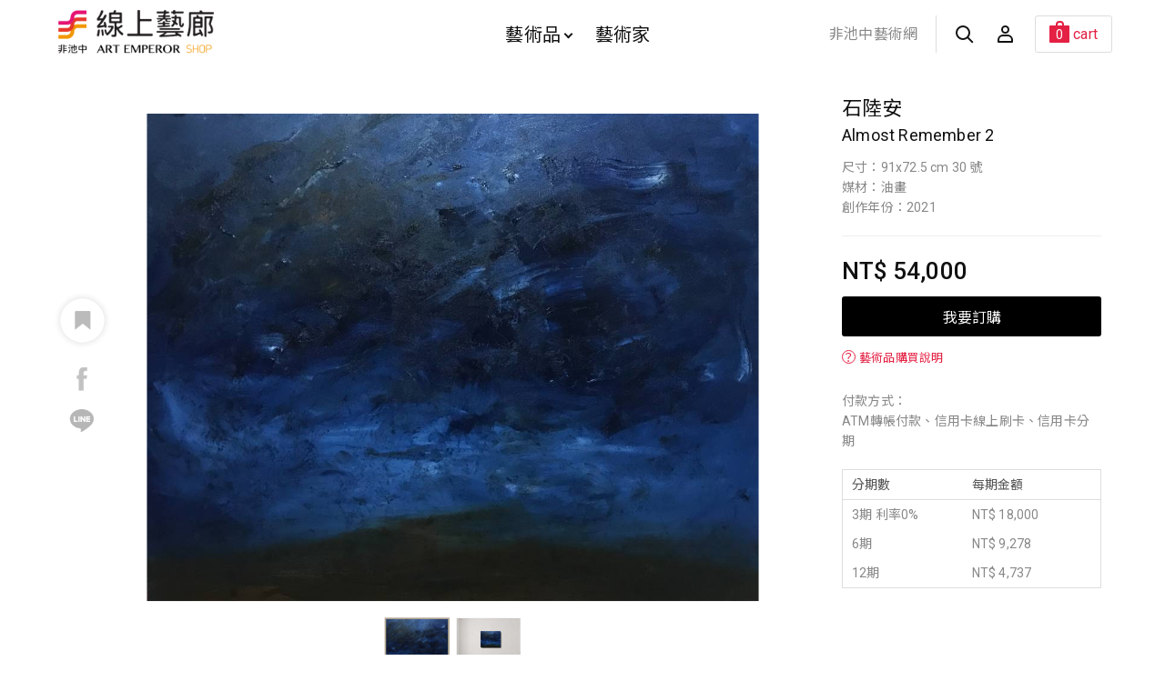

--- FILE ---
content_type: text/html; charset=utf-8
request_url: https://todaay.artemperor.tw/artworks/20543
body_size: 5987
content:
<!doctype html>
<html>

<!--Head-start-->
<head>
<meta http-equiv="Content-Type" content="text/html; charset=utf-8" />
<meta http-equiv="Content-Language" content="zh-TW" />

<!--SEO-start-->
<title>石陸安-Almost Remember 2 - 非池中藝術網</title>
<meta name="keywords" content="買畫,藝術品,網路買畫,線上買畫,油畫,藝術家,原作,畫作,收藏" />
<meta name="description" content="…" />
<meta property="fb:app_id" content="314927971902214"/>
<meta property="og:site_name" content="非池中線上藝廊" />
<meta property="og:url" content="https://todaay.artemperor.tw/artworks/20543"/>
<meta property="og:type" content="article"/>
<meta property="og:title" content="石陸安-Almost Remember 2 - 非池中藝術網" />
<meta property="og:image" content="https://d2onjhd726mt7c.cloudfront.net/online_images/art_img/big/20543.jpg" />
<meta property="og:description" content="…" />
<meta name="viewport" content="width=device-width, initial-scale=1, maximum-scale=1">

	<!-- Global site tag (gtag.js) - Google Analytics -->
	<script async src='https://www.googletagmanager.com/gtag/js?id=UA-18692693-9'></script>
	<script>
	  window.dataLayer = window.dataLayer || [];
	  function gtag(){dataLayer.push(arguments);}
	  gtag('js', new Date());

	  gtag('config', 'UA-18692693-9');
	</script>

	<!-- Global site tag (gtag.js) - Google Analytics -->
	<script async src='https://www.googletagmanager.com/gtag/js?id=G-4Y8M3KR9L7'></script>
	<script>
	  window.dataLayer = window.dataLayer || [];
	  function gtag(){dataLayer.push(arguments);}
	  gtag('js', new Date());

	  gtag('config', 'G-4Y8M3KR9L7');
	</script>

	<script>(function() {
	  var _fbq = window._fbq || (window._fbq = []);
	  if (!_fbq.loaded) {
		var fbds = document.createElement('script');
		fbds.async = true;
		fbds.src = '//connect.facebook.net/en_US/fbds.js';
		var s = document.getElementsByTagName('script')[0];
		s.parentNode.insertBefore(fbds, s);
		_fbq.loaded = true;
	  }
	  _fbq.push(['addPixelId', '1571810943058745']);
	})();
	window._fbq = window._fbq || [];
	window._fbq.push(['track', 'PixelInitialized', {}]);
	</script>
	<noscript><img height='1' width='1' alt='' style='display:none' src='https://www.facebook.com/tr?id=1571810943058745&amp;ev=PixelInitialized' />
	</noscript>
	
<!--END-SEO-->

<link rel="canonical" href="https://todaay.artemperor.tw/artworks/20543"/>
<link rel="shortcut icon" href="https://todaay.artemperor.tw/images/feishop.ico?v=4.2.65"/>

<meta name="apple-mobile-web-app-title" content="非池中線上藝廊">
<link rel="apple-touch-icon" size="120x120" href="https://todaay.artemperor.tw/images/touch-icon-iphone-retina.jpg?v=4.2.65"/>

<link rel="stylesheet" type="text/css" href="https://todaay.artemperor.tw/css/layout.css?v=4.2.65">
<link rel="stylesheet" type="text/css" href="https://todaay.artemperor.tw/css/index.css?v=4.2.65">
<link rel="stylesheet" type="text/css" href="https://todaay.artemperor.tw/css/slideshow.css?v=4.2.65">
<link rel="stylesheet" type="text/css" href="https://todaay.artemperor.tw/css/news_page.css?v=4.2.65">
<link rel="stylesheet" type="text/css" href="https://todaay.artemperor.tw/css/artworks.css?v=4.2.65">
</head>
<!--END-Head-->
<body>

<!--include-file-->
  <meta http-equiv="Content-Type" content="text/html; charset=utf-8" />
<meta http-equiv="Content-Language" content="zh-TW" />
<div class="loading" style="display: none;">
  <div></div>
  <div></div>
  <p>loading...</p>
</div>
<header>
  <section class="header">
      
      <div class="mo-hb">
        <a href="#" class="hamburg"><i></i></a>
        <a href="https://todaay.artemperor.tw/search" class="hamburgsearch"><i class="search"></i></a>
      </div>

      <h1><a href="https://todaay.artemperor.tw/">非池中線上藝廊</a></h1>
      <ul class="menu">
          <li id="MENU_1"><a href="https://todaay.artemperor.tw/arts">藝術品<i class="arrow"></i></a>
              <ul class="dropmenu CLOSE" id="DROP_1">
                  <div>
                      <div class="filter_l"> 
                          <div class="hotbox">
                              <a href="https://todaay.artemperor.tw/arts" class="series_box">
                                  <div class="pic pic_mask" style="background-image:url(https://d2onjhd726mt7c.cloudfront.net/online_images/art_img/L450/18807.jpg);">
                                      <h4>最新藝術品<i>new</i></h4>
                                  </div>
                              </a>
                              <a href="https://todaay.artemperor.tw/arts/hot" class="series_box">
                                  <div class="pic pic_mask" style="background-image:url(https://d2onjhd726mt7c.cloudfront.net/online_images/art_img/L450/18360.jpg);">
                                      <h4>熱門藝術品<i>hot</i></h4>
                                  </div>
                              </a>
                          </div>     
                          <a href="https://todaay.artemperor.tw/arts" class="btn btn_6">全部作品</a>
                      </div>
                      <ul class="filter_r">
                          <li>
                              <ul>
                                  <li class="NBSTAG">風格</li>
                                  <li><a href="https://todaay.artemperor.tw/arts?style=abstract&page=1">抽象</a></li>
                                  <li><a href="https://todaay.artemperor.tw/arts?style=realism&page=1">寫實</a></li>
                                  <li><a href="https://todaay.artemperor.tw/arts?style=impressionism&page=1">印象</a></li>
                                  <li><a href="https://todaay.artemperor.tw/arts?style=symbolism&page=1">象徵</a></li>
                                  <li><a href="https://todaay.artemperor.tw/arts?style=cubism&page=1">立體</a></li>
                                  <li><a href="https://todaay.artemperor.tw/arts?style=expressionism&page=1">表現主義</a></li>
                                  <li><a href="https://todaay.artemperor.tw/arts?style=figurative&page=1">具象</a></li>
                                  <li><a href="https://todaay.artemperor.tw/arts?style=art_deco&page=1">裝飾</a></li>
                                  <li><a href="https://todaay.artemperor.tw/arts?style=illustration&page=1">插畫</a></li>
                                  <li><a href="https://todaay.artemperor.tw/arts?style=sketch&page=1">速寫</a>
                              </ul>
                          </li>

                          <li>
                              <ul>
                                  <li class="NBSTAG">主題</li>
                                  <li><a href="https://todaay.artemperor.tw/arts?subject=landscape&page=1">風景</a></li>
                                  <li><a href="https://todaay.artemperor.tw/arts?subject=still_life&page=1">靜物</a></li>
                                  <li><a href="https://todaay.artemperor.tw/arts?subject=people&page=1">人物</a></li>
                                  <li><a href="https://todaay.artemperor.tw/arts?subject=floral&page=1">花草</a></li>
                                  <li><a href="https://todaay.artemperor.tw/arts?subject=animal&page=1">動物</a></li>
                                  <li><a href="https://todaay.artemperor.tw/arts?subject=rural_life&page=1">田園鄉村</a></li>
                                  <li><a href="https://todaay.artemperor.tw/arts?subject=cities&page=1">城市街景</a></li>
                                  <li><a href="https://todaay.artemperor.tw/arts?subject=culture&page=1">文化</a></li>
                                  <li><a href="https://todaay.artemperor.tw/arts?subject=mountain&page=1">山</a></li>
                                  <li><a href="https://todaay.artemperor.tw/arts?subject=sea&page=1">海</a></li>
                              </ul>
                          </li>
                          
                          <li>
                              <ul>
                                  <li class="NBSTAG">創作媒材</li>
                                  <li><a href="https://todaay.artemperor.tw/arts?medium=oil&page=1">油畫</a></li>
                                  <li><a href="https://todaay.artemperor.tw/arts?medium=acrylic&page=1">壓克力</a></li>
                                  <li><a href="https://todaay.artemperor.tw/arts?medium=mixed_media&page=1">複合媒材</a></li>
                                  <li><a href="https://todaay.artemperor.tw/arts?medium=watercolor&page=1">水彩</a></li>
                                  <li><a href="https://todaay.artemperor.tw/arts?medium=ink&page=1">水墨</a></li>
                                  <li><a href="https://todaay.artemperor.tw/arts?medium=editioned_art_print&page=1">版畫</a></li>
                                  <li><a href="https://todaay.artemperor.tw/arts?medium=framed_ones&page=1">藝術家附框</a></li>
                                  <li><a href="https://todaay.artemperor.tw/arts?medium=sculpture&page=1">雕塑</a></li>
                                  <li><a href="https://todaay.artemperor.tw/arts?medium=eastern_gouache&page=1">膠彩</a></li>
                                  <li><a href="https://todaay.artemperor.tw/arts?medium=photography&page=1">攝影</a></li>
                                  <li><a href="https://todaay.artemperor.tw/arts?medium=installation_art&page=1">裝置</a></li>
                              </ul>
                          </li>
                          
                          <li>
                              <ul>
                                  <li class="NBSTAG">價格區間</li>
                                  <li><a href="https://todaay.artemperor.tw/arts?price=&lt;5000&page=1">$5,000元以內畫作</a></li>
                                  <li><a href="https://todaay.artemperor.tw/arts?price=5000~10000&page=1">$5,000 ~ $10,000元</a></li>
                                  <li><a href="https://todaay.artemperor.tw/arts?price=10000~20000&page=1">$10,000 ~ $20,000元</a></li>
                                  <li><a href="https://todaay.artemperor.tw/arts?price=20000~30000&page=1">$20,000 ~ $30,000元</a></li>
                                  <li><a href="https://todaay.artemperor.tw/arts?price=30000~50000&page=1">$30,000元 ~ $50,000元</a></li>
                                  <li><a href="https://todaay.artemperor.tw/arts?price=&gt;50000&page=1">$50,000元以上畫作</a></li>
                              </ul>
                          </li>
                      </ul>
                  </div>
              </ul>
          </li>

          <li><a href="https://todaay.artemperor.tw/group">藝術家</a></li>
      </ul>
      <ul class="head_r">
          <li><a class="backhome" href="https://artemperor.tw/">非池中藝術網</a></li>
          <li><a href="https://todaay.artemperor.tw/search"><i class="search"></i></a></li>
                <li id="MENU_4">
        <a href="https://todaay.artemperor.tw/login"><i class="member"></i></a>
        <ul class="dropmenu_b CLOSE" id="DROP_4">
          <li><a href="https://todaay.artemperor.tw/login">登入</a></li>
          <li><a href="https://todaay.artemperor.tw/signup">註冊</a></li>
          <li><a href="http://myart.artemperor.tw/">藝術家後台</a></li>
        </ul>
      </li>
            <li id="MENU_6">
        <a href="https://todaay.artemperor.tw/cart"><div class="cart"><span>0</span><q>cart</q></div></a>

                <ul class="dropmenu_b CLOSE" id="DROP_6"><!-- 空購物車 -->
          <li><h6>your bag is empty</h6></li>
          <hr>
          <li><a href="https://todaay.artemperor.tw/online" class="btn btn_1">探索藝術品</a></li>
        </ul>
              </li>
    </ul>
  </section>

  <section class="submenu">

      <ul class="submenu_nav">
          <li><a href="https://todaay.artemperor.tw/arts">藝術品</a> </li>
          <ul>
              <li>
                  <b id="SUB_BTN_1">風格<i id="AAARROW_1" class="arrow"></i></b>
                  <div class="subfilter" id="SUBDROP_1">
                      <a href="https://todaay.artemperor.tw/arts?style=abstract&page=1">抽象</a>
                      <a href="https://todaay.artemperor.tw/arts?style=realism&page=1">寫實</a>
                      <a href="https://todaay.artemperor.tw/arts?style=impressionism&page=1">印象</a>
                      <a href="https://todaay.artemperor.tw/arts?style=symbolism&page=1">象徵</a>
                      <a href="https://todaay.artemperor.tw/arts?style=cubism&page=1">立體</a>
                      <a href="https://todaay.artemperor.tw/arts?style=expressionism&page=1">表現主義</a>
                      <a href="https://todaay.artemperor.tw/arts?style=figurative&page=1">具象</a>
                      <a href="https://todaay.artemperor.tw/arts?style=art_deco&page=1">裝飾</a>
                      <a href="https://todaay.artemperor.tw/arts?style=illustration&page=1">插畫</a>
                      <a href="https://todaay.artemperor.tw/arts?style=sketch&page=1">速寫</a>
                  </div>
              </li>
              <li>
                  <b id="SUB_BTN_2">主題<i id="AAARROW_2" class="arrow"></i></b>
                  <div class="subfilter"  id="SUBDROP_2">
                      <a href="https://todaay.artemperor.tw/arts?subject=landscape&page=1">風景</a>
                      <a href="https://todaay.artemperor.tw/arts?subject=still_life&page=1">靜物</a>
                      <a href="https://todaay.artemperor.tw/arts?subject=people&page=1">人物</a>
                      <a href="https://todaay.artemperor.tw/arts?subject=floral&page=1">花草</a>
                      <a href="https://todaay.artemperor.tw/arts?subject=animal&page=1">動物</a>
                      <a href="https://todaay.artemperor.tw/arts?subject=rural_life&page=1">田園鄉村</a>
                      <a href="https://todaay.artemperor.tw/arts?subject=cities&page=1">城市街景</a>
                      <a href="https://todaay.artemperor.tw/arts?subject=culture&page=1">文化</a>
                      <a href="https://todaay.artemperor.tw/arts?subject=mountain&page=1">山</a>
                      <a href="https://todaay.artemperor.tw/arts?subject=sea&page=1">海</a>
                  </div>
              </li>
              <li>
                  <b id="SUB_BTN_3">創作媒材<i id="AAARROW_3" class="arrow"></i></b>
                  <div class="subfilter"  id="SUBDROP_3">
                      <a href="https://todaay.artemperor.tw/arts?medium=oil&page=1">油畫</a>
                      <a href="https://todaay.artemperor.tw/arts?medium=acrylic&page=1">壓克力</a>
                      <a href="https://todaay.artemperor.tw/arts?medium=mixed_media&page=1">複合媒材</a>
                      <a href="https://todaay.artemperor.tw/arts?medium=watercolor&page=1">水彩</a>
                      <a href="https://todaay.artemperor.tw/arts?medium=ink&page=1">水墨</a>
                      <a href="https://todaay.artemperor.tw/arts?medium=editioned_art_print&page=1">版畫</a>
                      <a href="https://todaay.artemperor.tw/arts?medium=framed_ones&page=1">藝術家附框</a>
                      <a href="https://todaay.artemperor.tw/arts?medium=sculpture&page=1">雕塑</a>
                      <a href="https://todaay.artemperor.tw/arts?medium=eastern_gouache&page=1">膠彩</a>
                      <a href="https://todaay.artemperor.tw/arts?medium=photography&page=1">攝影</a>
                      <a href="https://todaay.artemperor.tw/arts?medium=installation_art&page=1">裝置</a>
                  </div>
              </li>
              <li>
                  <b id="SUB_BTN_4">價格區間<i id="AAARROW_4" class="arrow"></i></b>
                  <div class="subfilter"  id="SUBDROP_4">
                      <a href="https://todaay.artemperor.tw/arts?price=&lt;5000&page=1">$5,000元以內畫作</a>
                      <a href="https://todaay.artemperor.tw/arts?price=5000~10000&page=1">$5,000 ~ $10,000元</a>
                      <a href="https://todaay.artemperor.tw/arts?price=10000~20000&page=1">$10,000 ~ $20,000元</a>
                      <a href="https://todaay.artemperor.tw/arts?price=20000~30000&page=1">$20,000 ~ $30,000元</a>
                      <a href="https://todaay.artemperor.tw/arts?price=30000~50000&page=1">$30,000元 ~ $50,000元</a>
                      <a href="https://todaay.artemperor.tw/arts?price=&gt;50000&page=1">$50,000元以上畫作</a>
                  </div>
              </li>
          </ul>
          <li><a href="https://todaay.artemperor.tw/group">藝術家</a></li>
      </ul>
      <ul class="f_menu f_submenu">
          <li><a href="https://todaay.artemperor.tw/artist_add">藝術家線上申請</a></li>
          <li><a href="https://todaay.artemperor.tw/FAQ">藝術家問答集</a></li>
          <li><a href="https://todaay.artemperor.tw/FAQ">購物說明</a></li>
      </ul>
      <ul class="f_menu f_submenu">
          <li><a href="https://artemperor.tw/">前往<b>非池中藝術網</b></a></li>
      </ul>
  </section>
</header>
<!--include-file-->

	<article>

				<section class="flex work_wrap">
			<div class="col_3_4 work_main">
				<div class="sticky">
					<div id="slider1_container" style="position: relative; top: 0px; left: 0px; width: 800px; height: 700px; overflow: hidden; margin: 0 auto;">
				        <div u="slides" class="slidesControl">
				            <div>
				                <img u="image" id="WORK" src="https://d2onjhd726mt7c.cloudfront.net/online_images/art_img/big/20543.jpg" data-zoom-image="https://d2onjhd726mt7c.cloudfront.net/online_images/art_img/detail/20543.jpg"/ alt="石陸安-Almost Remember 2"/>
				                <img u="thumb" src="https://d2onjhd726mt7c.cloudfront.net/online_images/art_img/big/20543.jpg"/>
				            </div>
											            <div><img u="image" src="https://d2onjhd726mt7c.cloudfront.net/online_images/artworks/20543/bg6.jpg"/><img u="thumb" src="https://d2onjhd726mt7c.cloudfront.net/online_images/artworks/20543/bg6.jpg"/></div>				        </div>
				        				        <span u="arrowleft" class="jssora05l" style="left: -10px;"><i></i>
				        </span>
				        <span u="arrowright" class="jssora05r" style="right: -10px"><i></i>
				        </span>
				        <div u="thumbnavigator" class="jssort01" style="position: absolute; width: 800px; height: 120px; left:0px; bottom: 0px;margin-top: 20px;">	         
				            <div u="slides" style="cursor: move;">
				                <div u="prototype" class="p" style="position: absolute; width: 80px; height: 80px; top: 0; left: 0;">
				                    <div class=w><thumbnailtemplate style=" width: 100%; height: 100%; border: none;position:absolute; top: 0; left: 0;"></thumbnailtemplate></div>
				                    <div class="c">
				                    </div>
				                </div>
				            </div>
				        </div>	
				        				    </div>

					<div class="zoomin">
						<a><i class="search"></i>
							<i class="plus"></i>
						</a>
					</div>

					<div class="share">
						<div id="A20543" class="like">
							<input class="B20543" type="checkbox" id="likebtn_g1" >
							<label for="likebtn_g1"><i></i></label>
						</div>

						<ul class="social">
							<a onclick="FB();" target="_blank" class="fb_b"><li><i class="fb"></i></li></a>
							<a onclick="LINE();" target="_blank" class="line_b"><li><i class="line"></i></li></a>
						</ul>
					</div>

				</div>
				<div id="bigger" class="bigfull close"><!--拍品大圖-->
					<div>
						<div class="bigfullpic"
						style="background-image:url(https://d2onjhd726mt7c.cloudfront.net/online_images/art_img/detail/20543.jpg);"></div>
						<div class="atHeader">
							<i class="plus atClose"></i>
						</div>
					</div>
				</div>
		    </div>


			<div class="col_1_4 work_info">

				<div class="work_text">
					<a href="https://todaay.artemperor.tw/artist/4331"><h2>石陸安</h2></a>
					<h5>Almost Remember 2</h5>
					<p>尺寸：91x72.5 cm 30 號</p>					<p>媒材：油畫</p>					<p>創作年份：2021</p>				</div>

			<!--price-box-->
				<div class="price_box">
					<h4>NT$ 54,000</h4>

					<!--璞玉發光隱藏-->
										<button class="btn btn_6" onclick="Submit()">我要訂購</button>
										
					<a href="https://todaay.artemperor.tw/FAQ" target="_blank"><span class="note"><b>？</b>藝術品購買說明</span></a>
					<br>
					<p>付款方式：<br>ATM轉帳付款、信用卡線上刷卡、信用卡分期</p>
					<ul class="form_buyinfo">
						<li>
							<p>分期數</p>
							<p>每期金額</p>
						</li>
						<li>
							<p>3期 利率0%</p>
							<p>NT$ 18,000</p>
						</li>
						<li>
							<p>6期</p>
							<p>NT$ 9,278</p>
						</li>
						<li>
							<p>12期</p>
							<p>NT$ 4,737</p>
						</li>
					</ul>
					
										
				</div>

			</div>
		</section>

		<section class="flex">
			<div class="work_somin search_wrap">
				<ul class="sidebar">
														</ul>
				<ul class="content">
					<li id="resultbox_1" class="search_result OPEN">
						<!--璞玉發光隱藏-->
						<p>運費：NT$ 600</p>						
						
						<p >
						Subject：<a class="link" href="https://todaay.artemperor.tw/arts?subject=color&page=1" target="_blank">色塊</a>　</p>

						<p >
						Style：<a class="link" href="https://todaay.artemperor.tw/arts?style=abstract&page=1" target="_blank">抽象</a>　<a class="link" href="https://todaay.artemperor.tw/arts?tag=tags&item=sky&page=1" target="_blank">天空</a>　</p>
					</li>
					<li id="resultbox_2" class="critique search_result OPEN">
						<p></p>
					</li>
				</ul>
			</div>
		</section>

		<form id="sentToCart">
            <input type="hidden" name="id" value="20543">
            <input type="hidden" name="source" value="2">
        </form>
		

<!-- 藝術品============== -->
		<section class="title flex">
			<h4>相關藝術品</h4>
			<a href="https://todaay.artemperor.tw/online">view all<i class="arrow"></i></a>
			<hr>
		</section>
		<section class="flex">

							<div class="artwork_box">
					<a href="https://todaay.artemperor.tw/artworks/20547" class="pic">
						<img src="https://d2onjhd726mt7c.cloudfront.net/online_images/art_img/L450/20547.jpg" alt="石陸安-Flow">
					</a>
					<div class="artwork_text">
						<a href="https://todaay.artemperor.tw/artist/4331"><h2>石陸安</h2></a>
						<h4>Flow，2021</h4>
						<p>NT$ 85,000</p>
					</div>
				</div>
							<div class="artwork_box">
					<a href="https://todaay.artemperor.tw/artworks/20546" class="pic">
						<img src="https://d2onjhd726mt7c.cloudfront.net/online_images/art_img/L450/20546.jpg" alt="石陸安-Cloud Ridge">
					</a>
					<div class="artwork_text">
						<a href="https://todaay.artemperor.tw/artist/4331"><h2>石陸安</h2></a>
						<h4>Cloud Ridge，2021</h4>
						<p>NT$ 54,000</p>
					</div>
				</div>
							<div class="artwork_box">
					<a href="https://todaay.artemperor.tw/artworks/20542" class="pic">
						<img src="https://d2onjhd726mt7c.cloudfront.net/online_images/art_img/L450/20542.jpg" alt="石陸安-Almost Remember 1">
					</a>
					<div class="artwork_text">
						<a href="https://todaay.artemperor.tw/artist/4331"><h2>石陸安</h2></a>
						<h4>Almost Remember 1，2021</h4>
						<p>NT$ 54,000</p>
					</div>
				</div>
							<div class="artwork_box">
					<a href="https://todaay.artemperor.tw/artworks/20541" class="pic">
						<img src="https://d2onjhd726mt7c.cloudfront.net/online_images/art_img/L450/20541.jpg" alt="石陸安-Virtual Visit">
					</a>
					<div class="artwork_text">
						<a href="https://todaay.artemperor.tw/artist/4331"><h2>石陸安</h2></a>
						<h4>Virtual Visit，2020</h4>
						<p>NT$ 35,000</p>
					</div>
				</div>
			
		</section>
	</article>

<!--include-file-->
  <meta http-equiv="Content-Type" content="text/html; charset=utf-8" />
<meta http-equiv="Content-Language" content="zh-TW" />

<footer>
    <div class="other">
        <a href="https://todaay.artemperor.tw/FAQ" class="btn btn_1">購物說明</a>
        <a href="https://todaay.artemperor.tw/FAQ?tag=artist" class="btn btn_1">藝術家問答集</a>
        <a href="https://todaay.artemperor.tw/artist_add" class="btn btn_1">藝術家線上申請</a>
    </div>
    <h2><a href="https://artemperor.tw/">非池中藝術網</a></h2>
    <div class="company">
        <ul>
            <li>© 帝圖科技文化股份有限公司 2026</li>
            <li>｜</li>
            <li>
                <a href="https://about.artemperor.tw/">關於帝圖｜</a>
                <a href="https://todaay.artemperor.tw/customer_care">服務條款</a>
            </li>
        </ul>
        <ul>
            <!-- <li>Tel：+886-2-2658-1788</li>
            <li>｜</li>
            <li>Fax：+886-2-2658-5126</li> -->
            <li>地址：台北市大安區仁愛路三段136號3樓</li>
            <li>｜</li>
            <li>統一編號：24327189</li>
            <li>｜</li>
            <li>E-mail：art@artemperor.tw</li>
        </ul>
    </div>
    <a href="" id="gotop" class="gotop"><i class="arrow"></i></a>
</footer>
<!--include-file-->

</body>
</html>

<!--JavaScript_start-->
<script src="https://ajax.googleapis.com/ajax/libs/jquery/2.0.3/jquery.min.js"></script>
<script src="https://todaay.artemperor.tw/js/fei.js?v=4.2.65"></script>
<script src="https://todaay.artemperor.tw/js/easing.js?v=4.2.65"></script>
<script src="https://todaay.artemperor.tw/js/jssor.slider.min.js?v=4.2.65"></script>
<script src="https://todaay.artemperor.tw/js/slideshow.js?v=4.2.65"></script>

<script src="https://todaay.artemperor.tw/js/elevatezoom.js?v=4.2.65"></script>
<script>
	function isMobile() {
		try{ document.createEvent("TouchEvent"); return true; }
		catch(e){ return false;}
	}
	if(!isMobile())$("#WORK").elevateZoom({scrollZoom : true});
</script>
<script>
	function FB() {
		var N = window.location.href;
		window.open('https://www.facebook.com/sharer/sharer.php?u='+N+'&display=popup&ref=plugin&src=like&kid_directed_site=0&app_id=314927971902214', 'Facebook Share', config='height=500,width=500');
	}

	function LINE() {
		var N = window.location.href;
		window.open('https://social-plugins.line.me/lineit/share?url='+N, 'Line Share', config='height=500,width=500');
	}
</script>
<script>
	$(".like").click(function(){
		var N = this.id.substr(1);
		var P = '';
		if(P == ''){
			alert('趕快登入會員收錄喜歡的文章吧！');
			window.location.href = 'https://todaay.artemperor.tw/login?table=online&id='+N;
		}
		
		if($(".B"+N).is(":checked")) {
            $(".B"+N).attr('checked', false);
            var DEL = 1;
        } else {
            $(".B"+N).attr('checked', true);
            var DEL = 0;
        }

	    $.ajax({ 
	        type: "POST", 
	        url: "https://todaay.artemperor.tw/library/ajax/favorite.php", 
	        data: {
	          id:N,
	          table:'online',
	          DEL:DEL,
	          submit:'1'
	        },
	        success: function(msg){ 
	          //alert(msg);
	        } 
	    }); 

	    return false;
	});
</script>
<script>
var Submit=function(){
   
    $.ajax({
        url: "https://todaay.artemperor.tw/library/cart/add.php",
        data: $('#sentToCart').serialize(),
        type:"POST",
        dataType:'text',

        success: function(msg){
            location.replace('https://todaay.artemperor.tw/cart');
        },

        error:function(xhr, ajaxOptions, thrownError){ 
            alert('Ajax request 發生錯誤');
        }
    });
    
}
</script>
<!--JavaScript_end-->

--- FILE ---
content_type: text/css
request_url: https://todaay.artemperor.tw/css/index.css?v=4.2.65
body_size: 5251
content:
article{padding: 0 0 100px;}/*30px 0 100*/
article section{
    max-width: 1560px;
    margin: 0 auto;
}
/*youtube影片RWD  開始-----*/
.video_auto {
    display: block;
    position: relative;
    padding-bottom: 64%;/*原70*/
    height: 0;
    overflow: hidden;
    background-color: #000;
    margin: 15px;
    width: calc(100% - 30px);
}
#muteYouTubeVideoPlayer{
    position: absolute;
    top: 0;
    left: 0;
    width: 100%;
    height:calc(100% - 51px);/*原58*/
}
/*youtube影片RWD  結束-----*/
.video_auto figure{
    display: flex;
    align-items: center;
    justify-content: space-between;
    width: 100%;
    padding: 10px 20px;
    position: absolute;
    bottom: 0;    
}
.video_auto h5,.video_auto a{color: #fff;}
.video_auto a{    
    display: block;
    padding: 3px 20px;
    border-radius: 20px;}
.video_auto a .arrow{
    border-top: 2px solid #fff;border-right: 2px solid #fff;border-bottom: none;
    margin: 0 0px 2px 7px;
}


.flex{
    display: flex;
    flex-wrap: wrap;
    padding: 10px 50px 40px;
}
.feature_bn{padding: 10px 50px 10px;}
.col_2{width: 66.6%;}
.col_half{width: 50%;padding: 15px;}
.feature_side{width: 33.3%;flex-direction: column;}
.list_box{width:33.3%;padding: 15px;}
.feature_side .list_box, .col_2 .list_box{width: 100%;}
.left_right{display: flex;}
.left_right > a{width: 100%;}
.left_right .list_text {padding: 0px 20px;width: 100%;}
.left_right h2{font-size: 18px;}

.col_3_4{width: 75%;}
.col_1_4{width: 25%;}


.title{    
    display: flex;
    padding: 40px 60px 20px;
    align-items: center;
    justify-content: space-between;
}
.title .arrow{    
    transform: rotate(-45deg);
    margin:0 20px 2px 6px;}
.title hr{width: 100%;}

.title_nav{justify-content:space-between;align-items: baseline;}
.nav,.nav_busi{margin: 0 30px;flex: 1;}
.nav li a,.nav_busi li a{font-size: 18px;padding: 20px 5px;color: #999;}
.nav li .now, .nav li a:hover,.nav_busi li .now,.nav_busi li a:hover{color: #000;font-weight: 400;}

.nav_btn{display: none;}

/*塞選filter-------------------*/
.wrap{    
    flex: 1;
    display: flex;
    justify-content: space-between;
}
/*塞選filter fin-------------------*/


.pic{
    background-size: cover;
    background-position: center;
    height: 0;
    padding-bottom: 52.5%;
    position: relative;
    background-repeat: no-repeat;
}
.pic:hover:after{
    opacity: 1;
    transition: .3s ease all;
}

.pic:after{
    content: '';
    position: absolute;
    top: 0;
    right: 0;
    bottom: 0;
    left: 0;
    background-color: rgba(0,0,0,.1);
    opacity: 0;
    transition: ease-in-out opacity .2s;
}
.pic_mask{padding-bottom: 40%;}
.pic_mask h4{
    display: block;
    font-weight: 400;
    width: 100%;
    padding-right:120px;
    margin: 20px;
    color: #fff;
    position: absolute;
    bottom: 0;
    font-size: 28px;
    z-index: 5;
}
.pic_mask:before{
    content: '';
    display: block;
    width: 100%;
    height: 0;
    padding-bottom: 40%;
     background: linear-gradient(90deg, rgba(0, 0, 0, 0.7)0%, rgba(0, 0, 0, 0.1)80%, rgba(0, 0, 0, 0)100%); 
    background: -moz-linear-gradient(90deg, rgba(0, 0, 0, 0.7)0%, rgba(0, 0, 0, 0.1)80%, rgba(0, 0, 0, 0)100%); 
    background: -webkit-linear-gradient(90deg, rgba(0, 0, 0, 0.7)0%, rgba(0, 0, 0, 0.1)80%, rgba(0, 0, 0, 0)100%); 
    background: -o-linear-gradient(90deg, rgba(0, 0, 0, 0.7)0%, rgba(0, 0, 0, 0.1)80%, rgba(0, 0, 0, 0)100%); 
}

/*首頁媒材風格分類選項*/
.catalog .pic_mask:before, .catalog .pic_mask{padding-bottom: 46%;}
.catalog .col_half, .catalog .list_box{padding: 10px;}


.icon_play:before{
    content: '';
    display: block;
    width: 50px;
    height: 50px;
    background-image: url(../images/icon.png);
    background-position: -72px 0px;
    background-size: cover;
    position: absolute;
    top:calc(50% - 25px);
    left:calc(50% - 25px);
    z-index: 1;
    opacity: .95;
    filter: drop-shadow(0px 0px 6px rgba(0,0,0,.2));
    transition:cubic-bezier(.51,.01,.28,1.36) all .3s ;
}
.icon_album{
    position: absolute;
    left: 10px;
    bottom: 10px;
    display: flex;
    background-color:rgba(0,0,0,0.8);
    border: 1px solid rgba(255,255,255,.4);
    z-index: 10;
    border-radius:5px;
    padding:3px 20px 2px 8px;
    color: #ccc;
    font-size: 15px;
    line-height: 40px;
}
.icon_album i{
    display: block;
    width: 35px;
    height: 31px;
    background-image: url(../images/icon.png);
    background-size: cover;
    background-position: -8px 0px;
    margin: 2px;
}
.icon_album:hover{background-color:rgba(126,6,30,0.8);}
.icon_play:after{opacity: .6;}
.icon_play:hover:before{transform: scale(1.1);}

.col_2 .icon_play:before{transform: scale(1.5);}
.col_2 .icon_play:hover:before{transform: scale(1.6);}

.list_text{padding:5px 20px 10px 0;}

.note{font-size: 13px;color: #E42144;}
.note i{display: inline-block;width: 7px;height: 7px;border-radius: 50%;background-color: #E42144;margin-right: 5px;}
.soon{color: #728DED;}
.soon i{background-color: #728DED;}
.see{display: inline-block;}
.see i:before{
    display: block;
    width: 13px;
    height: 13px;
    border: 2px solid #E21422;
    border-radius: 80% 2px;
    transform: rotate(45deg);
    margin: -7px -7px;
}
.see i{
    background-color: transparent;
    border: 2px solid #e42144;
    margin:0 8px 1px 15px;;
    transform: scale(.85);
}


.av{color:#000 !important; display:block !important; margin-left:15px;}

.arrowgo{
    width: 18px;
    height: 18px;
    border-top: 3px solid #fff;
    border-right: 3px solid #fff;
    border-radius: 1px;
    position: absolute;
    bottom: 30px;
    right: 40px;
    z-index: 5;
    transform: rotate(45deg);
    transition:cubic-bezier(.51,.01,.28,1.36) transform .3s;
}
.arrowgo:after{
    margin: 9px 0px 0px -10px;
    width: 30px;
    height: 3px;
    border-radius: 1px;
    background-color: #fff;
    transform: rotate(-45deg);
}
.pic_mask:hover .arrowgo{transform:rotate(45deg) translateX(10px) translateY(-10px);}

.pic_mask h4{
    display: -webkit-box;  
    overflow:hidden;
    text-overflow : ellipsis;   
    -webkit-box-orient: vertical;
    -webkit-line-clamp: 2;
}

/*頁數----------*/
.page{display: flex;justify-content: center;    align-items: center;margin: 20px 0;}
.page a{
    display: inline-block;
    text-align: center;
    width: 30px;
    height: 30px;
    margin: 5px;
    color: #aaa;
    font-weight: 500;
}
.page .arrow{
    margin: 15px 10px;
    transform: rotate(-45deg);
}
.page .first_page .arrow,.page .prev_page .arrow{transform: rotate(135deg);}
.last_page .arrow, .first_page .arrow{margin:12px 0;}

.last_page ,.first_page{background-color: #f2f2f2; border-radius: 50%;}
.page a:hover{color:#222;}
.page .pagenow,.page .pagenow:hover{color:#000;    transform: scale(1.4);}


.tag_title{
    padding: 40px 0;
    margin-bottom: 20px;
    display: flex;
    justify-content: center;
    align-items: center;
}
.tag_title h4{color:#baaf9a;}
.tag_title p{color:#baaf9a;line-height: 1; }
.tag_title span{
    display: block;
    width: 50px;
    height: 50px;
    text-align: center;
    line-height: 55px;
    margin: 0 10px 0 0;
    font-size: 36px;
    color: #fff;
    font-weight: 400;
    background-color: #baaf9a;
    border-radius: 25px 20px;
}

/*收錄與分享按鈕-------------------*/
.share{
    display: flex;
    width: 60px;
    align-items: center;
}
.share i{
    -webkit-filter:brightness(2) grayscale(1);
    -moz-filter:brightness(2) grayscale(1);
    -ms-filter:brightness(2) grayscale(1);
}
.like{
    width: 55px;
    height: 55px;
    box-shadow:0 0 10px rgba(0,0,0,0.17);
    border-radius: 50%;
    background-color: #fff;
    padding: 8px;
    transition: all 0.2s ease-out;
    opacity: .9;
    cursor: pointer;
    transform: scale(.88);
}
.like input{display: none;}
.like i{-webkit-filter: grayscale(1) brightness(1.8);cursor: pointer;}
.like:hover{box-shadow:0 0 10px rgba(0,0,0,0.36);opacity: 1;}
.like input:checked + label i{-webkit-filter:brightness(.95);animation: Jelly .2s forwards;}


.share .social{flex-direction: column;transform: scale(.75);padding:0;}
.share .social a{margin: 0;}

/*小分類按鈕--------------*/
.tab_nav{
    display: flex;
    justify-content: center;
    margin: 20px 0;
    flex-wrap: wrap;
}

/*左側邊menu_sidebar--------------*/
.sidebar li{margin: 5px 0;}
.sidebar a{
    font-size: 18px;
    color: #999;
    padding:5px 18px;
}

.sidebar{margin: 10px 0 30px;}
.sidebar a:hover{color: #000;opacity: 1;}
.sidebar .sidebar_now{color: #000;font-weight: 400;position: relative;}
.sidebar_now:before{
    content: '';
    display: inline-block;
    width: 2px;
    height: 20px;
    background-color: #000;
    position: absolute;
    left: 3px;
    top: 5px;
}

/*基本文章內文格式----------*/
.content{max-width: 840px;padding-top: 20px;}
.content li{margin:40px 0;}

.content h5,.content h2, .rec_title,.reac h5{
    font-size: 22px;
    font-weight: 500;color: #111;
    margin: 20px 0;
}
.content h1{font-size: 24px;}
.content h3{font-size: 20px;}
.content h1,.content h2,.content h3{margin: 10px 0;font-weight: 500;color: #111;}

.content p,.content a{
    font-size: 18px;color: #4d4d4d;
    font-weight: 400;
    line-height: 1.9;
    margin: 10px 0;
    word-break: break-word;
}
.content strong{color: #000;font-weight: 500;}
.content a > strong{color: #e42144;}
.content a:hover,.content a > strong:hover{color:  #ff375b;}
/*畫廊、藝術家、藝術品box--------*/

.gallery_box, .artist_box{
  display: block;
  border-radius: 7px;
  background-color: #f5f5f5;
  border: 1px solid #eee;
  width:calc(33.3% - 30px) ;
  margin: 15px;
}
.gallery_box .pic:after, .artist_box .pic:after{
    border-radius: 7px 7px 0 0;
}

.gallery_box h2, .artist_box h2, .artwork_box h2{
  margin: 5px 0 2px;font-size: 18px;
}

.gallery_box .pic, .artist_box .pic{
  border-radius: 7px 7px 0 0;
  
}
.gallery_box .pic,.artwork_box .pic{position: relative;}
.gallery_text, .artist_text{display: flex;padding: 10px;}

.gallery_box .like, .artwork_box .like{
  position: absolute;
  z-index: 15;
  right: 10px;
  bottom: 10px;
  display:none;
}
.gallery_box:hover > .pic .like, 
.artwork_box .pic:hover >.like{
  display: block;animation: FADE .6s forwards;
}

.gallery_img{width: 80px;height: 80px;margin-right: 15px;}
.gallery_img img{width: 100%;height: auto;}
.gallery_img + div{width: calc(100% - 80px);}
.artist_text{
  padding:8px 15px 10px;
  align-items: center;
  justify-content: space-between;
}
/*.artist_text .like{margin:0 10px;}*/

.artwork_box{/*padding: 25px;width: 100%;margin-bottom: 10px;*/
    display: block; 
    padding: 25px;
    width: 25%;
    height: auto;}
.artwork_box img{
/*  width: 100%;
  height: auto;
  position: relative;
  box-shadow: 2px 2px 8px rgba(0,0,0,0.3);*/
    max-width: 100%;
    max-height: 100%;
    position: absolute;
    left: 0;
    right: 0;
    top: 0;
    bottom: 0;
    margin: auto;
}
.artwork_box .pic{/*display: block; padding-bottom: 0;height: auto;*/
    height: 0;
    padding-bottom: 100%;
    width: 100%;
    display: inline-block;}
.artwork_text{padding: 5px 0;/*border-bottom: 1px solid #dedede;*/}
.artwork_text h4{font-size: 15px;font-weight: 300;margin-bottom: 15px;}
.artworks_wrap{
    display: block;
    width: 25%;
}

/*空資料-------------------*/
.empty{
    justify-content: center;
    align-items: center;
}
.empty p{font-size: 24px;color: #ddd;padding: 5% 20px;}

.CLOSE{display: none;}



/*頁碼-------------------*/
#pagination {
    display: inline-flex;
    width: 100%;
    justify-content: center;
    align-items: baseline;
    margin: 40px 0;
}
#pagination a, #pagination i {
    display: inline-block;
    color: #aaa;
    text-align: center;
    font-size: 16px;
    padding:6px;
    font-weight: 500;
    letter-spacing: 0;
}
#pagination i{padding: 4px;}
#pagination a:hover{color: #000;}
#pagination a {
    cursor: pointer;
    min-width: 24px;
}
#pagination i {margin: 0 -2px;}
#pagination a.current {
    color: #000;
    font-size: 18px;
}
#pagination a:first-child .arrow{transform: rotate(135deg);}
#pagination a:last-child .arrow{transform: rotate(-45deg);}


/*LOADING PAGE-------------------*/
.loading{
    display:flex;
    justify-content: center;
    align-items: center;
    flex-direction: column;
    position: fixed;
    top: 0;
    left: 0;
    width: 100%;
    height: 100%;
    background-color:rgba(255,255,255,.95);
    z-index: 9999999;
}
.loading div{
    transform: scale(.8);
    display: block;
    width: 200px;
    height: 25px;
    border-radius: 5px;
    overflow: hidden;
    margin: 8px 0;
    position: relative;
}
.loading p{margin: 20px 0;animation:light 2s 0s infinite;}
.loading div:after{
    content: '';
    display: block;
    width: 160px;
    height: 25px;
    background-color: #e42144;
    border-radius: 5px;
    position: absolute;
    top: 0;
    left: -140px;
}
.loading div:first-child:after{animation: bar 1.6s 0s infinite;animation-timing-function:cubic-bezier(.51,0,.03,1.01);}
.loading div:nth-child(2):after{
    animation: bar_re 1.6s 0s infinite;left: 180px;background-color:#e9361c;animation-timing-function:cubic-bezier(.51,0,.03,1.01);
}
@keyframes bar{
    0%{left: -140px;}
    47%{left: 180px;}
    53%{left: 180px;}
    100%{ left: -140px;}
}

@keyframes bar_re{
    0%{left: 180px;}
    47%{left: -140px;}
    53%{left: -140px;}
    100%{ left: 180px;}
}
@keyframes light{
    0%{ transform: scale(1); }
    50%{transform: scale(1.05);opacity: .8;}
    100%{transform: scale(1);}
}

.creditBox{width: 500px;margin: 0 auto;}
.log_box {
    width: 420px;
    text-align: center;
    color: #666;
    background: #fff;
    border: solid 1px #ccc;
    -moz-box-shadow: 0 0 5px #bdbdbd;
    -webkit-box-shadow: 0 0 5px;
    box-shadow: 0 0 5px #bdbdbd;
    -moz-border-radius: 5px;
    -webkit-border-radius: 5px;
    border-radius: 5px;
    margin: 0 auto;
    padding: 20px 0;
}
.HPPframe {
    width: 500px;
    height: 650px;
}
.REDcard {
    color: #C00;
    font-size: 16px;
    padding: 10px 0 0;
}

.creditBox2{margin: 0 auto;}
.log_box2 {
    text-align: center;
    color: #666;
    background: #fff;
    border: solid 1px #ccc;
    -moz-box-shadow: 0 0 5px #bdbdbd;
    -webkit-box-shadow: 0 0 5px;
    box-shadow: 0 0 5px #bdbdbd;
    -moz-border-radius: 5px;
    -webkit-border-radius: 5px;
    border-radius: 5px;
    margin: 0 auto;
    padding: 50px;
}
.REDcard2 {
    color: #C00;
    font-size: 36px;
    padding: 10px 0 0;
}

/*平板==================================================================================================*/
@media screen and (max-width: 1250px){
    .artist_text {padding: 10px;}

    .video_auto {
        margin: 10px;
        width: calc(100% - 20px);
    }
    .list_box {padding: 10px;}
    /*藝術品box--------*/
    .artwork_box {padding: 15px;width: 33.3%;}

}

@media screen and (max-width: 1024px) and (min-width: 768px){

    .col_2{width: 100%;}
    .feature_side{
        width:100%;
        display: flex;
        flex-direction: row; 
        flex-flow: wrap;
    }
    .feature_bn .feature_side .list_box{width: 50%;}
    .col_half{padding: 5px;}
    .catalog .col_half, .catalog .list_box {padding: 5px;}
    .flex{padding: 0px 30px 40px;}
    .feature_bn {padding: 10px 30px 10px;}
    .left_right {flex: 50%;}
.pic_mask h4 {font-size: 24px;}
    .video_auto {
        padding-bottom: 38%;
        width: calc(50% - 20px);
    }
    
    .title {padding: 30px 40px 20px;}


    .title_nav {
        justify-content:space-between;
        align-items: center;
        position: relative;}
    .nav_btn{
        display: block;
        background-color: #000;
        border-radius: 5px;
        padding: 5px 15px;
        color: #fff;
        font-size: 16px;
        cursor: pointer;
        margin-left: 5px;
    }
    .nav_btn:hover{background-color:#681929;transition: all ease .3s;}
    .nav_btn i.arrow{
        border-bottom: 2px solid #fff;
        border-right: 2px solid #fff;
        transform: rotate(45deg);
        margin: 0 3px 2px 6px;
    }

    .nav, .filter {
        margin: 0;
        position: absolute;
        top: 80px;
        right: 40px;
        flex-direction: column;
        z-index: 11;
        background-color: #000;
        width: 300px;
        border-radius: 3px;
        padding: 20px 0;
    }
    .title_nav .nav, .filter{display: none;}
    .nav li .now, .nav li a:hover {color: #fff;}
    .nav li a{display: block; width: 100%;padding: 5px;text-align: center;}
    .nav li{width: 100%;margin: 0;}
    .nav li:hover{background-color: #444;}

    /*塞選filter-------------------*/
    .wrap{justify-content: flex-end;}
    .filter {padding: 20px;}
    .filter_box{
        width: 100%;
        -webkit-filter: invert(100%);
        margin:5px 0;
        background-color: #bababa;
        border: 2px solid #bababa;
    }

/*左側邊menu_sidebar--------------*/
    .sidebar{
        padding: 20px 40px;
        margin: 20px 0;
    }
    .sidebar li{margin:2px 0;}

/*畫廊、藝術家、藝術品box--------*/
    .gallery_img{width: 70px;height: 70px;margin-right: 10px;}
    .gallery_img + div{width: calc(100% - 70px);}
    .gallery_box h2{
           margin: 0 0 2px;
        }
    .artist_box h2, .artwork_box h2{font-size: 18px; }

    .artist_text .like {margin: 0px 0px;}
    .artist_text {padding: 10px;}
    .artwork_box {padding: 15px;}
    .artwork_text {padding: 5px 0;}

    .gallery_box .like, .artist_text .like, .artwork_box .like {
      transform: scale(.8);
      transform-origin: right bottom;}
    .gallery_box .like{ bottom: 10px;}
    .gallery_box, .artist_box { width: calc(33.3% - 20px);}
    .gallery_box, .artist_box{ margin: 10px;}

}


/*手機===================================================================================================*/

@media screen and (max-width: 767px) {

    article{padding: 0 0 40px;}

    .col_2{width: 100%;}
    .feature_side{
        width:100%;
        display: flex;
        flex-direction: row; 
        flex-flow: wrap;
    }
    .col_half{width: 100%;padding: 0;}
    .feature_bn { padding: 0 0 10px;}
    .flex{padding: 0 0 20px;}

    .catalog .col_half, .catalog .list_box {padding: 0px;}
    .catalog .pic_mask:before, .catalog .pic_mask {padding-bottom: 40%;}

    .video_auto {margin: 15px;}
    .video_auto a {padding: 2px 20px;}

    .title {padding: 30px 15px 10px;}
    .title .arrow {margin: 0 7px 2px 6px;}

    .left_right h2 {font-size: 16px;}

    .title_nav {
        justify-content:space-between;
        align-items: center;
        position: relative;}
    .nav_btn{
        display: block;
        background-color: #000;
        border-radius: 5px;
        padding: 3px 7px;
        color: #fff;
        font-size: 12px;
        cursor: pointer;
        margin-left: 5px;
    }
    .nav_btn i.arrow{
        border-bottom: 2px solid #fff;
        border-right: 2px solid #fff;
        transform: rotate(45deg);
        margin: 0 3px 2px 6px;
    }

    .nav, .filter{
        margin: 0;
        position: absolute;
        top: 70px;
        right: 0px;
        flex-direction: column;
        z-index: 10;
        background-color: #000;
        width: 100%;
        border-radius: 0px;
        padding: 20px 0;
    }
    .title_nav .nav,.filter{display: none;}
    .nav li .now, .nav li a:hover {color: #fff;}
    .nav li a{display: block; width: 100%;padding: 5px;text-align: center;}
    .nav li{width: 100%;margin: 0;}
    .nav li:hover{background-color: #444;}
    
    .tag_title{padding: 20px 10px;
        margin-bottom: 0;}
    .tag_title span {
        width: 40px;
        height: 40px;
        line-height: 42px;
        font-size:28px;
        border-radius: 20px 16px;
        margin: 0 5px 0 0;
    }

/*塞選filter-------------------*/
    .wrap{justify-content: flex-end;}
    .filter {padding: 20px;}
    .filter_box{
        width: 100%;
        -webkit-filter: invert(100%);
        margin:5px 0;
        background-color: #bababa;
        border: 2px solid #bababa;
    }
    .filter_one select{padding: 5px 30px 5px 15px;}

    .list_box {width: 100%;padding: 10px 0;} 
    .list_text { padding: 5px 15px 15px;}
    .left_right{padding: 10px 15px;}
    .left_right .list_text {padding: 0px 0 0 15px;}

    .pic_mask h4{font-size: 21px;margin:15px;padding-right: 80px;width: auto;}

    .arrowgo {
        bottom: 20px;
        right: 20px;
        transform: rotate(45deg) scale(.7);}
    .pic_mask:hover .arrowgo{transform:rotate(45deg) translateX(5px) translateY(-5px) scale(.7);}
    
    .note {font-size: 12px;}
    
    .icon_album{transform: scale(.8);transform-origin: left bottom;}
    .icon_play:before{transform: scale(.8);}
    .icon_play:hover:before{transform: scale(.9);}
    .col_2 .icon_play:before {transform: scale(1.2);}
    .col_2 .icon_play:hover:before{transform: scale(1.3);}
    .see i{transform: scale(.8);}


    /*收錄與分享按鈕-------------*/
    .share {
        flex-direction: row;
        transform: scale(.8);
        transform-origin: left top;
    }
    .share .social {flex-direction:row;}

    /*左側邊menu_sidebar--------------*/
    .sidebar{
        padding: 15px;
        margin: 20px 0;
    }
    .sidebar li{margin: 0;}
    .sidebar a {
        font-size: 15px;
        padding: 2px 12px;}
    .sidebar_now:before {height: 17px;}


/*基本文章內文格式----------*/
    .content h5,.content h2, .rec_title, .reac h5 {font-size: 20px;}
    .content li {margin: 10px 0 20px;}
    .content h5, .rec_title, .reac h5 { margin: 20px 0 15px;line-height: 1.4;}
    .content p {margin:5px 0;}
    .content p, .content a{font-size: 17px;}
    .content h1{font-size: 21px;}
    .content h3{font-size: 19px;}

/*畫廊、藝術家、藝術品box--------*/

    .gallery_box, .artist_box {
      width: 100%;
      margin: 15px;
    }
    .gallery_box h2{ margin: 0 0 2px;}
    .gallery_img{width: 70px;height: 70px;margin-right: 10px;}
    .gallery_img + div{width: calc(100% - 70px);}

    .gallery_text, .artist_text {align-items: center;} 
  .gallery_text h2,.artist_text h2{font-size: 16px;}
  .artwork_box h2 {font-size: 14px;}

    .artist_box{
        display: flex;
        flex-direction: row;
    }
    .artist_box > a{display: block;width: 30%;}
    .artist_box .pic{    
      height: 100%;
      padding-bottom: 0;
      border-radius:7px 0 0 7px ;
    }
    .artist_text{width: 70%;padding:8px 10px;}
    .artist_text .like{display: none;}

    .artwork_box {margin-bottom:0; }
    .artworks_wrap {width: 50%;}
    .artwork_box {padding: 15px;width: 50%;}
    .artwork_text{padding: 5px 0;}
    .artwork_text h4{font-size: 13px;}

    .gallery_box .like, .artwork_box .like {
      transform: scale(.7);
      transform-origin: right bottom;
     }
    .gallery_box .like{ bottom: 10px;}
    .gallery_box, .artist_box { margin: 10px 15px;}

/*頁碼-------------------*/
    #pagination{margin: 30px 0;}
    #pagination a, #pagination i {
        padding:3px;
        font-size: 14px;
    }

    #pagination a {min-width: 19px;}
    #pagination i{padding: 1px;}

    .page{transform: scale(.9);}
    .page a{margin: 0;}


    /*LOADING PAGE--------------*/
    .loading div{
        transform: scale(.5);
        margin: 1px 0;
    }


}


.nav_btn i.ROTATE{
    transform: rotate(225deg);
    transition: all 0.1s ease;
    transform-origin:center 5px;

}